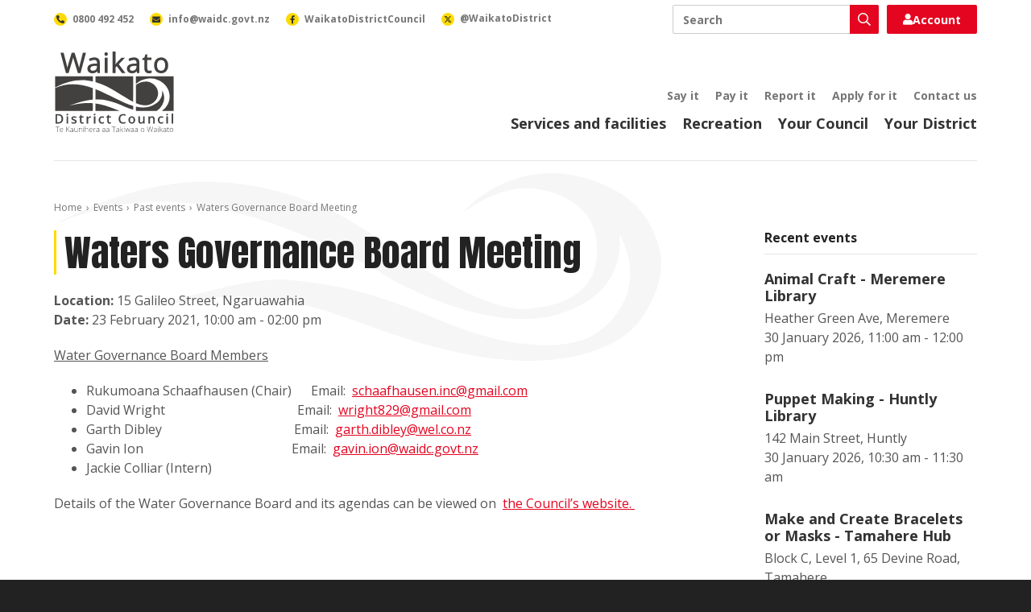

--- FILE ---
content_type: text/html; charset=utf-8
request_url: https://www.waikatodistrict.govt.nz/events/past-events/event/2021/02/22/default-calendar/water-governance-board-meeting
body_size: 8253
content:
 <!DOCTYPE html> <html lang="en"> <head> <meta charset="utf-8" /> <title>
	Waters Governance Board Meeting
</title> <meta name="viewport" content="width=device-width, initial-scale=1, shrink-to-fit=no" /> <meta name="environment" content="Production" /> <link rel="apple-touch-icon" sizes="180x180" href="/ResourcePackages/WaikatoDistrictCouncil/assets/dist/favicon/apple-touch-icon.png"> <link rel="icon" type="image/png" sizes="32x32" href="/ResourcePackages/WaikatoDistrictCouncil/assets/dist/favicon/favicon-32x32.png"> <link rel="icon" type="image/png" sizes="16x16" href="/ResourcePackages/WaikatoDistrictCouncil/assets/dist/favicon/favicon-16x16.png"> <link rel="manifest" href="/ResourcePackages/WaikatoDistrictCouncil/assets/dist/favicon/site.webmanifest"> <link rel="mask-icon" href="/ResourcePackages/WaikatoDistrictCouncil/assets/dist/favicon/safari-pinned-tab.svg" color="#111111"> <link rel="shortcut icon" href="/ResourcePackages/WaikatoDistrictCouncil/assets/dist/favicon/favicon.ico"> <meta name="msapplication-TileColor" content="#111111"> <meta name="msapplication-config" content="/ResourcePackages/WaikatoDistrictCouncil/assets/dist/favicon/browserconfig.xml"> <meta name="theme-color" content="#ffffff"> <link rel="preconnect" href="https://fonts.googleapis.com"> <link rel="preconnect" href="https://fonts.gstatic.com" crossorigin> <link href="https://fonts.googleapis.com/css2?family=Anton&family=Open+Sans:ital,wght@0,300;0,400;0,600;0,700;0,800;1,300;1,400;1,600;1,700;1,800&display=swap" rel="stylesheet"> <meta property="fb:app_id" content="2669740786377117" /> <script src="/ScriptResource.axd?d=ktXPS54N4JY6vbaCTPlT9Rf64TvdtGPJYw5hhzYSJMJM8LvVPiHphyppSvZnTO4kx9x4WVEs_KjpLYViTHzNX3_Zn9OfYyGx3Q0nge4qqj0r859b9n5k8c0zT6FFp0jAf13p-fkScR8yXX1kIi9EyplbdIiVBye2FvQ8mHvvR3FVbDN60&amp;t=ffffffffaa59361e" type="text/javascript"></script><script src="/ScriptResource.axd?d=ePnjFy9PuY6CB3GWMX-b_1d9i06Ekc2bg64sGKsxE_oPsBt1T0ZWI-8fra3f6S9Wb8ciVxsNx1p5GYbNrtGoWZtT7ku6L3Gyxer_JQ8cfvnC60FMRUVZCIeHjykRmZMxrkMd1d0BrY-yEBmTJzP69-8Q0TMk0hVa21uWXXS-soDKv8wh0&amp;t=ffffffffaa59361e" type="text/javascript"></script><link href="/ResourcePackages/WaikatoDistrictCouncil/assets/dist/lib/fontawesome/css/all.min.css?package=WaikatoDistrictCouncil&amp;build=2.1.33-ci.1145" rel="stylesheet" type="text/css" /><link href="/ResourcePackages/WaikatoDistrictCouncil/assets/dist/css/styles.min.css?package=WaikatoDistrictCouncil&amp;build=2.1.33-ci.1145" rel="stylesheet" type="text/css" /> <script>
			(function (w, d, s, l, i) {
				w[l] = w[l] || []; w[l].push({
					'gtm.start':
						new Date().getTime(), event: 'gtm.js'
				}); var f = d.getElementsByTagName(s)[0],
					j = d.createElement(s), dl = l != 'dataLayer' ? '&l=' + l : ''; j.async = true; j.src =
						'https://www.googletagmanager.com/gtm.js?id=' + i + dl; f.parentNode.insertBefore(j, f);
			})(window, document, 'script', 'dataLayer', 'GTM-WJBJPZW');
		</script> <meta property="og:title" content="Waters Governance Board Meeting" /><meta property="og:type" content="website" /><meta property="og:url" content="https://www.waikatodistrict.govt.nz/events/past-events/event/2021/02/22/default-calendar/water-governance-board-meeting" /><meta property="og:site_name" content="Public Website" /><meta name="Generator" content="Sitefinity 14.4.8146.0 DX" /><link rel="canonical" href="https://www.waikatodistrict.govt.nz/events/past-events/event/2021/02/22/default-calendar/water-governance-board-meeting" /></head> <body> <noscript> <iframe title="Google Tag Manager" aria-hidden="true" src="https://www.googletagmanager.com/ns.html?id=GTM-WJBJPZW" height="0" width="0" style="display:none;visibility:hidden"></iframe> </noscript> <div id="fb-root"></div> <script async defer crossorigin="anonymous" src="https://connect.facebook.net/en_GB/sdk.js#xfbml=1&version=v21.0"></script> <script src="/ScriptResource.axd?d=Uf8BQcxRshYGUr_fjsqPCNGDwiRUWZuW-LNECPJRgGEcuGdcDeqzWf97gNrOaI_gryWao4O4GJkzt7NRBxBJ1P-_Vnta1_8FxaIq4UHINHM8Dl5Mr7OiGejXzlEsXJxuoW_xk5f7byCZ6d-pVhLcDWdktyIO2uKQXKQ4rekEzBh0UWrj0&amp;t=ffffffffaa59361e" type="text/javascript"></script> <div id="top" class="wrap"> 


 <a accesskey="[" class="text-hide" href="#main">Skip to content</a> <header class="header"> <div class="header-container container"> <div class="header-brand"> <a class="header-link" href="/"> <img alt="Waikato District Council - Te Kaunihera aa Takiwaa o Waikato" class="header-image" height="50" src="/ResourcePackages/WaikatoDistrictCouncil/assets/dist/images/waikato-district-council-logo.svg" width="75" /> </a> </div> <button class="header-button search js-button-search" type="button"> <span class="text-hide">Toggle search</span> <i aria-hidden="true" class="far fa-search"></i> </button> <button class="header-button nav js-button-nav" type="button"> <span class="text-hide">Toggle navigation</span> <i aria-hidden="true" class="far fa-bars"></i> </button> <div class="header-nav js-header-nav"> <div class="header-primary"> 

<nav class="header-primary-nav">
	<ul class="header-primary-nav-list">
			<li class="header-primary-nav-item ">
				<a class="header-primary-nav-link" href="/services-facilities" target="_self">Services and facilities</a>
			</li>
			<li class="header-primary-nav-item ">
				<a class="header-primary-nav-link" href="/recreation" target="_self">Recreation</a>
			</li>
			<li class="header-primary-nav-item ">
				<a class="header-primary-nav-link" href="/your-council" target="_self">Your Council</a>
			</li>
			<li class="header-primary-nav-item ">
				<a class="header-primary-nav-link" href="/your-district" target="_self">Your District</a>
			</li>
	</ul>
</nav>

 </div> <div class="header-secondary"> 

<nav class="header-secondary-nav">
	<ul class="header-secondary-nav-list utility-nav">
			<li class="header-secondary-nav-item ">
				<a class="header-secondary-nav-link" href="/say-it" target="_self">Say it</a>
			</li>
			<li class="header-secondary-nav-item ">
				<a class="header-secondary-nav-link" href="/pay-it" target="_self">Pay it</a>
			</li>
			<li class="header-secondary-nav-item ">
				<a class="header-secondary-nav-link" href="/report-it" target="_self">Report it</a>
			</li>
			<li class="header-secondary-nav-item ">
				<a class="header-secondary-nav-link" href="/apply-for-it" target="_self">Apply for it</a>
			</li>
			<li class="header-secondary-nav-item ">
				<a class="header-secondary-nav-link" href="/contact-us" target="_self">Contact us</a>
			</li>
	</ul>
</nav>

 </div> </div> <div class="header-bar"> <div class="header-search js-header-search"> 




<div class="header-search-box ui-front">
	<label class="text-hide" for="54501029-300b-459b-815e-92f2f9c3c428">Search</label>
	<div class="header-search-box-wrap">
		<input class="header-search-box-input" id="54501029-300b-459b-815e-92f2f9c3c428" placeholder="Search" title="Search input" type="search" value="" />
		<button class="header-search-box-button"  id="a1584652-4ae2-48a1-9a22-340a9d8a25d0" type="button">
			<i aria-hidden="true" class="header-search-box-icon far fa-search"></i>
			<span class="text-hide">Search</span>
		</button>
	</div>
	<input type="hidden" data-sf-role="resultsUrl" value="/search" />
	<input type="hidden" data-sf-role="indexCatalogue" value="primary" />
	<input type="hidden" data-sf-role="disableSuggestions" value='false' />
	<input type="hidden" data-sf-role="minSuggestionLength" value="3" />
	<input type="hidden" data-sf-role="suggestionFields" value="Title,Content" />
	<input type="hidden" data-sf-role="language" />
	<input type="hidden" data-sf-role="siteId" value="acf217c0-f4d2-490e-8b88-8e270cc85b1e" />
	<input type="hidden" data-sf-role="suggestionsRoute" value="/restapi/search/suggestions" />
	<input type="hidden" data-sf-role="searchTextBoxId" value='#54501029-300b-459b-815e-92f2f9c3c428' />
	<input type="hidden" data-sf-role="searchButtonId" value='#a1584652-4ae2-48a1-9a22-340a9d8a25d0' />
	<input type="hidden" data-sf-role="scoringSettings" value='' />
	<input type="hidden" data-sf-role="SearchInAllSitesInTheIndex" value='' />
</div> </div> <div class="header-login js-header-login"> 

<div>
	<a href="https://digitalidm.datascape.cloud/Account/Login?ReturnUrl=%2Fconnect%2Fauthorize%2Fcallback%3Fclient_id%3Dmyds-waikatodistrict-prod%26redirect_uri%3Dhttps%253A%252F%252Fmy.waikatodistrict.govt.nz%252Fcallback%26response_type%3Dcode%26scope%3Dopenid%2520profile%2520dsma-api%2520offline_access%26state%3De2d53e6a5c1243c8bb64a305616c8621%26code_challenge%3DNuLwLfFe49jj6QWQN3kYz5Z0O8DJ2NQyFF1rG9q-Hsg%26code_challenge_method%3DS256%26response_mode%3Dquery%26redirectPage%3D1" class="login-button">
		<i class="fas fa-user"></i>
		Account
	</a>
</div> </div> <div class="header-contact"> 

<nav class="header-contact-nav">
    <ul class="header-contact-nav-list">
        <li class="header-contact-nav-item">
            <a class="header-contact-nav-link" href="tel:0800492452">
                <span class="header-contact-nav-figure">
                    <i aria-hidden="true" class="header-contact-nav-icon fas fa-phone-alt"></i>
                </span>
                <span class="header-contact-nav-label">0800 492 452</span>
            </a>
        </li>
        <li class="header-contact-nav-item">
            <a class="header-contact-nav-link" href="mailto:info@waidc.govt.nz">
                <span class="header-contact-nav-figure">
                    <i aria-hidden="true" class="header-contact-nav-icon fas fa-envelope"></i>
                </span>
                <span class="header-contact-nav-label">info@waidc.govt.nz</span>
            </a>
        </li>
        <li class="header-contact-nav-item">
            <a class="header-contact-nav-link" href="https://www.facebook.com/WaikatoDistrictCouncil/">
                <span class="header-contact-nav-figure">
                    <i aria-hidden="true" class="header-contact-nav-icon fab fa-facebook-f"></i>
                </span>
                <span class="header-contact-nav-label">WaikatoDistrictCouncil</span>
            </a>
        </li>
        <li class="header-contact-nav-item">
            <a class="header-contact-nav-link" href="https://x.com/waikatodistrict">
                <span class="header-contact-nav-figure">
                    <svg aria-hidden="true" class="header-contact-nav-svg" xmlns="http://www.w3.org/2000/svg" height="10" width="10" viewBox="0 0 512 512">
                        <path d="M389.2 48h70.6L305.6 224.2 487 464H345L233.7 318.6 106.5 464H35.8L200.7 275.5 26.8 48H172.4L272.9 180.9 389.2 48zM364.4 421.8h39.1L151.1 88h-42L364.4 421.8z"></path>
                    </svg>
                </span>
                <span class="header-contact-nav-label">@WaikatoDistrict</span>
            </a>
        </li>
    </ul>
</nav> </div> </div> </div> </header> <main class="main" id="main"> 
<div id="PageContentPlaceholder_C013_Col00" class="sf_colsIn wrapper page" data-sf-element="Wrapper"><div id="PageContentPlaceholder_C004_Col00" class="sf_colsIn container page-container" data-sf-element="Container"><div class="row" data-sf-element="Row">
    <div id="PageContentPlaceholder_C005_Col00" class="sf_colsIn col-lg-12" data-sf-element="Column 1" data-placeholder-label="Column 1">


<nav aria-label="breadcrumb" class="breadcrumb">
	<ol class="breadcrumb-list">
				<li class="breadcrumb-item">
					<a class="breadcrumb-link" href="/">Home</a>
				</li>
				<li class="breadcrumb-item">
					<a class="breadcrumb-link" href="/events">Events</a>
				</li>
				<li class="breadcrumb-item">
					<a class="breadcrumb-link" href="/events/past-events">Past events</a>
				</li>
				<li class="breadcrumb-item active" aria-current="page">
					<span class="breadcrumb-span">Waters Governance Board Meeting</span>
				</li>
	</ol>
</nav><div class="row" data-sf-element="Row">
    <div id="PageContentPlaceholder_C008_Col00" class="sf_colsIn col-lg-9" data-sf-element="Column 1" data-placeholder-label="Column 1">




<article class="event">
	<h1 class="event-heading">Waters Governance Board Meeting</h1>
	<div class="event-meta">
			<div class="event-location">
				<strong>Location: </strong>
				<span>15 Galileo Street, Ngaruawahia</span>
			</div>
					<div class="event-dates">
				<strong>Date: </strong>
				<time datetime="2021-02-23 10:00">23 February 2021, 10:00 am - 02:00 pm</time>
			</div>
	</div>
	<div class="event-content rich-text">
		<p><span style="text-decoration:underline;">Water Governance Board Members</span></p><ul><li>Rukumoana Schaafhausen (Chair)&nbsp; &nbsp; &nbsp; Email:&nbsp; <a href="mailto:schaafhausen.inc@gmail.com">schaafhausen.inc@gmail.com</a></li><li>David Wright&nbsp; &nbsp; &nbsp; &nbsp; &nbsp; &nbsp; &nbsp; &nbsp; &nbsp; &nbsp; &nbsp; &nbsp; &nbsp; &nbsp; &nbsp; &nbsp; &nbsp; &nbsp; &nbsp; &nbsp; &nbsp;Email:&nbsp; <a href="mailto:wright829@gmail.com">wright829@gmail.com</a> </li><li>Garth Dibley&nbsp; &nbsp; &nbsp; &nbsp; &nbsp; &nbsp; &nbsp; &nbsp; &nbsp; &nbsp; &nbsp; &nbsp; &nbsp; &nbsp; &nbsp; &nbsp; &nbsp; &nbsp; &nbsp; &nbsp; &nbsp;Email:&nbsp; <a href="mailto:garth.dibley@wel.co.nz">garth.dibley@wel.co.nz</a> </li><li>Gavin Ion&nbsp; &nbsp; &nbsp; &nbsp; &nbsp; &nbsp; &nbsp; &nbsp; &nbsp; &nbsp; &nbsp; &nbsp; &nbsp; &nbsp; &nbsp; &nbsp; &nbsp; &nbsp; &nbsp; &nbsp; &nbsp; &nbsp; &nbsp; Email:&nbsp; <a href="mailto:gavin.ion@waidc.govt.nz">gavin.ion@waidc.govt.nz</a></li><li>Jackie Colliar (Intern)</li></ul><p>Details of the Water Governance Board and its agendas can be viewed on&nbsp;&nbsp;<a href="https://www.waikatodistrict.govt.nz/your-council/council-committees-boards/council-administered-committees/water-governance-board">the Council’s website.&nbsp;</a></p><p>&nbsp;</p>
	</div>
			<hr />
		<div class="event-documents">
			<h3>Attachments</h3>
			<ul class="document-list">
					<li class="document-list-item">
							<li class="document-list-item">
		<div class="document-link">
			<a class="document-link-wrap" href="https://www.waikatodistrict.govt.nz/docs/default-source/meetings/agendas-2021/210223-wgb-agenda-open.pdf?sfvrsn=dd488fc9_0">
				<div class="document-link-figure">
					<img aria-hidden="true" height="35" loading="lazy" src="/ResourcePackages/WaikatoDistrictCouncil/assets/dist/images/document-pdf.svg" role="presentation" width="34" />
					<span class="text-hide">pdf</span>
				</div>
				<div class="document-link-text">
					<h3 class="document-link-heading">210223 WGB Agenda OPEN</h3>
					<div class="document-link-meta">
						<span class="document-link-extension">pdf</span>,&nbsp;
						<span class="document-link-size">3979 KB</span>
						<span class="document-link-action">
							<i aria-hidden="true" class="document-link-icon far fa-arrow-to-bottom"></i>
							<span class="document-link-label">Download</span>
						</span>
					</div>
				</div>
			</a>
		</div>
	</li>

					</li>
									<li class="document-list-item">
							<li class="document-list-item">
		<div class="document-link">
			<a class="document-link-wrap" href="https://www.waikatodistrict.govt.nz/docs/default-source/meetings/minutes-2021/210223-wgb-minutes-unconfirmed-open.pdf?sfvrsn=f6088fc9_2">
				<div class="document-link-figure">
					<img aria-hidden="true" height="35" loading="lazy" src="/ResourcePackages/WaikatoDistrictCouncil/assets/dist/images/document-pdf.svg" role="presentation" width="34" />
					<span class="text-hide">pdf</span>
				</div>
				<div class="document-link-text">
					<h3 class="document-link-heading">210223 WGB Minutes Confirmed OPEN</h3>
					<div class="document-link-meta">
						<span class="document-link-extension">pdf</span>,&nbsp;
						<span class="document-link-size">98 KB</span>
						<span class="document-link-action">
							<i aria-hidden="true" class="document-link-icon far fa-arrow-to-bottom"></i>
							<span class="document-link-label">Download</span>
						</span>
					</div>
				</div>
			</a>
		</div>
	</li>

					</li>
			</ul>
		</div>
</article>


    </div>
    <div id="PageContentPlaceholder_C008_Col01" class="sf_colsIn col-lg-3" data-sf-element="Column 2" data-placeholder-label="Column 2">
<div class="rich-text"><h5 class="event-side-heading">Recent events</h5></div>


<div class="events-side">
		<ul class="events-side-list">
				<li class="events-side-item">
					<a class="events-side-link" href="/events/past-events/event/2026/01/29/default-calendar/animal-craft---meremere-library?date=2026-01-30">
						<h4 class="events-side-heading">Animal Craft - Meremere Library</h4>
							<div class="events-side-location">Heather Green Ave, Meremere</div>
													<time datetime="2026-01-30 11:00" class="events-side-dates">30 January 2026, 11:00 am - 12:00 pm</time>
					</a>
				</li>
				<li class="events-side-item">
					<a class="events-side-link" href="/events/past-events/event/2026/01/29/default-calendar/puppet-making---huntly-library?date=2026-01-30">
						<h4 class="events-side-heading">Puppet Making - Huntly Library</h4>
							<div class="events-side-location">142 Main Street, Huntly</div>
													<time datetime="2026-01-30 10:30" class="events-side-dates">30 January 2026, 10:30 am - 11:30 am</time>
					</a>
				</li>
				<li class="events-side-item">
					<a class="events-side-link" href="/events/past-events/event/2026/01/29/default-calendar/make-and-create-bracelets-or-masks---tamahere-hub?date=2026-01-30">
						<h4 class="events-side-heading">Make and Create Bracelets or Masks - Tamahere Hub</h4>
							<div class="events-side-location">Block C, Level 1, 65 Devine Road, Tamahere</div>
													<time datetime="2026-01-30 10:30" class="events-side-dates">30 January 2026, 10:30 am - 11:30 am</time>
					</a>
				</li>
		</ul>

</div>
    </div>
</div>

    </div>
</div>

</div>

</div>
 </main> 
<div class="antenno-banner" >
	<div class="container">
		<div class="row">
			<div class="col-lg-4 col-lg-offset-1">
					<h3 class="antenno-banner-heading">Download the Antenno app</h3>
									<p class="antenno-banner-description">Use the Antenno app to tell us about things that need our attention, like potholes, graffiti, or broken streetlights.</p>
									<p>
						<a class="antenno-banner-action" href="/report-it/download-antenno">More about Antenno</a>
					</p>
				<div class="antenno-banner-nav">
					<a class="antenno-banner-link" href="https://play.google.com/store/apps/details?id=nz.co.datacom.antenno.android&hl=en&pli=1" title="Download Antenno for Android devices">
						<img alt="Get it on Google Play" class="antenno-banner-image" height="40" loading="lazy" src="/ResourcePackages/WaikatoDistrictCouncil/assets/dist/images/google-play-badge.svg" width="135" />
					</a>
					<a class="antenno-banner-link" href="https://apps.apple.com/nz/app/antenno/id1119032181" title="Download Antenno for iOS devices">
						<img alt="Download on the App Store" class="antenno-banner-image" height="40" loading="lazy" src="/ResourcePackages/WaikatoDistrictCouncil/assets/dist/images/app-store-badge.svg" width="120" />
					</a>
				</div>
			</div>
		</div>
	</div>
</div>
 <footer class="footer"> 
<div id="FooterContentPlaceholder_TF4706A3E001_Col00" class="sf_colsIn container footer-container" data-sf-element="Container"><div class="row" data-sf-element="Row">
    <div id="FooterContentPlaceholder_TF4706A3E029_Col00" class="sf_colsIn col-lg-12" data-sf-element="Column 1" data-placeholder-label="Column 1">
<div class="rich-text"><a class="footer-link" href="https://www.govt.nz/" title="New Zealand Government"><img alt="New Zealand Government" class="footer-government-logo" height="72" loading="lazy" src="/ResourcePackages/WaikatoDistrictCouncil/assets/dist/images/new-zealand-government-logo.svg?v=2" width="315" data-sf-ec-immutable="" /></a></div>
    </div>
</div>
<div class="row" data-sf-element="Row">
    <div id="FooterContentPlaceholder_TF4706A3E002_Col00" class="sf_colsIn col-lg-3 footer-column" data-sf-element="Column 1">
<div class="rich-text"><p class="footer-heading"><a class="footer-link" href="/contact-us">Contact us</a></p><p class="footer-paragraph"><a class="footer-link" href="tel:0800492452">0800 492 452</a></p><p class="footer-paragraph"><a class="footer-link" href="mailto:info@waidc.govt.nz">info@waidc.govt.nz</a></p><p class="footer-paragraph">Waikato District Council <br />Private Bag 544 <br />Ngaaruawaahia 3742 <br />New Zealand</p></div>
    </div>
     <div id="FooterContentPlaceholder_TF4706A3E002_Col01" class="sf_colsIn col-lg-3 footer-column" data-sf-element="Column 2">
<div class="rich-text"><p class="footer-heading"><a class="footer-link" href="/news">Connect with us</a>
</p><nav class="footer-social-nav"><ul class="footer-social-nav-list"><li class="footer-social-nav-item"><a class="footer-social-nav-link" href="https://www.facebook.com/WaikatoDistrictCouncil/" data-sf-ec-immutable=""><span class="footer-social-nav-figure facebook"><span aria-hidden="true" class="footer-social-nav-icon fab fa-facebook-f"></span></span>
 <span class="footer-social-nav-label">Facebook</span>
 </a>

 </li><li class="footer-social-nav-item"><a class="footer-social-nav-link" href="https://www.linkedin.com/company/waikatodistrictcouncil" data-sf-ec-immutable=""><span class="footer-social-nav-figure linkedin"><span aria-hidden="true" class="footer-social-nav-icon fab fa-linkedin-in"></span></span>
 <span class="footer-social-nav-label">LinkedIn</span>
 </a>
 </li><li class="footer-social-nav-item"><a class="footer-social-nav-link" href="https://www.instagram.com/waikatodistrictcouncil/" data-sf-ec-immutable=""><span class="footer-social-nav-figure instagram"><span aria-hidden="true" class="footer-social-nav-icon fab fa-instagram"></span></span>
 <span class="footer-social-nav-label">Instagram</span>
 </a>
 </li></ul></nav></div>
    </div>
     <div id="FooterContentPlaceholder_TF4706A3E002_Col02" class="sf_colsIn col-lg-3 footer-column" data-sf-element="Column 3">
<div class="rich-text"><p class="footer-heading"><a class="footer-link" href="/about-this-site">About this site</a></p></div>
<nav class="footer-nav">
	<ul class="footer-nav-list footer-about-nav">
			<li class="footer-nav-item ">
				<a class="footer-nav-link" href="/about-this-site/a---z-of-services" target="_self">A - Z of services</a>
			</li>
			<li class="footer-nav-item ">
				<a class="footer-nav-link" href="/about-this-site/accessibility" target="_self">Accessibility</a>
			</li>
			<li class="footer-nav-item ">
				<a class="footer-nav-link" href="/about-this-site/terms-and-conditions" target="_self">Terms and conditions</a>
			</li>
			<li class="footer-nav-item ">
				<a class="footer-nav-link" href="/sitemap" target="_self">Sitemap</a>
			</li>
	</ul>
</nav>


    </div>
     <div id="FooterContentPlaceholder_TF4706A3E002_Col03" class="sf_colsIn col-lg-3 footer-column" data-sf-element="Column 4">
<img alt="Shielded" class="footer-shielded-logo" height="60" id="shielded-logo" loading="lazy" src="/ResourcePackages/WaikatoDistrictCouncil/assets/dist/images/shielded-logo.svg" title="Shielded" width="60">
<script src="https://staticcdn.co.nz/embed/embed.js"></script>
<script>
    (function () {
        window.onload = function(){
            var frameName = new ds07o6pcmkorn({
                openElementId: "#shielded-logo",
                modalID: "modal",
            });
            frameName.init();
        }
    })();
</script>
    </div>
</div>
<div class="row" data-sf-element="Row">
    <div id="FooterContentPlaceholder_TF4706A3E012_Col00" class="sf_colsIn col-lg-12" data-sf-element="Column 1" data-placeholder-label="Column 1">
<div class="rich-text"><p class="footer-attribution">Copyright &copy; Waikato District Council. All Rights Reserved. Website by <a class="footer-link" href="https://www.enlighten.co.nz" data-sf-ec-immutable="">Enlighten Designs</a>.</p></div>
    </div>
</div>

</div>
 </footer> <a href="#top" class="button return-top js-return-top">Top</a> </div> <script src="/ResourcePackages/WaikatoDistrictCouncil/assets/dist/js/bootstrap-tabs.min.js?package=WaikatoDistrictCouncil&amp;build=2.1.33-ci.1145" type="text/javascript"></script><script src="/ResourcePackages/WaikatoDistrictCouncil/assets/dist/js/site.min.js?package=WaikatoDistrictCouncil&amp;build=2.1.33-ci.1145" type="text/javascript"></script><script src="/ResourcePackages/WaikatoDistrictCouncil/assets/dist/js/main.js?package=WaikatoDistrictCouncil&amp;build=2.1.33-ci.1145" type="text/javascript"></script><script src="/ResourcePackages/WaikatoDistrictCouncil/assets/dist/js/search-box.min.js?package=WaikatoDistrictCouncil&amp;build=2.1.33-ci.1145" type="text/javascript"></script> <script>
			var appInsights = window.appInsights || function (config) {
				function r(config) { t[config] = function () { var i = arguments; t.queue.push(function () { t[config].apply(t, i) }) } } var t = { config: config }, u = document, e = window, o = "script", s = u.createElement(o), i, f; for (s.src = config.url || "//az416426.vo.msecnd.net/scripts/a/ai.0.js", u.getElementsByTagName(o)[0].parentNode.appendChild(s), t.cookie = u.cookie, t.queue = [], i = ["Event", "Exception", "Metric", "PageView", "Trace"]; i.length;) r("track" + i.pop()); return r("setAuthenticatedUserContext"), r("clearAuthenticatedUserContext"), config.disableExceptionTracking || (i = "onerror", r("_" + i), f = e[i], e[i] = function (config, r, u, e, o) { var s = f && f(config, r, u, e, o); return s !== !0 && t["_" + i](config, r, u, e, o), s }), t
			}({ instrumentationKey: "60df8b13-0f6e-42b1-a4ef-c629666a5db1" });
			window.appInsights = appInsights;
			appInsights.trackPageView();
		</script> </body> </html>

--- FILE ---
content_type: text/plain; charset=utf-8
request_url: https://rs.fullstory.com/rec/page
body_size: -30
content:
{"reason_code":3,"reason":"30035/30000 sessions with 0 overage limit","cookie_domain":"waikatodistrict.govt.nz"}


--- FILE ---
content_type: application/x-javascript
request_url: https://www.waikatodistrict.govt.nz/ResourcePackages/WaikatoDistrictCouncil/assets/dist/js/site.min.js?package=WaikatoDistrictCouncil&build=2.1.33-ci.1145
body_size: -651
content:
"use strict";$(function(){var s=$(".js-button-nav"),e=$(".js-header-nav"),a=$(".js-header-login"),i=$(".js-button-search"),o=$(".js-header-search");function t(){e.toggle(),a.toggle(),s.toggleClass("active"),s.hasClass("active")?s.find("i").removeClass("fa-bars").addClass("fa-times"):s.find("i").removeClass("fa-times").addClass("fa-bars")}function n(){o.toggle(),i.toggleClass("active"),i.hasClass("active")?i.find("i").removeClass("fa-search").addClass("fa-times"):i.find("i").removeClass("fa-times").addClass("fa-search")}i.on("click",function(s){s.preventDefault(),!0===e.is(":visible")&&t(),n()}),s.on("click",function(s){s.preventDefault(),!0===o.is(":visible")&&n(),t()}),$(window).on("scroll",function(){200<$(window).scrollTop()?$(".js-return-top").addClass("visible"):$(".js-return-top").removeClass("visible")}),$(".js-return-top").on("click",function(s){$(window).scrollTop(0),s.preventDefault()});var l=$(".js-accordion-header");$(".js-accordion-body").hide(),l.on("click",function(){$(this).toggleClass("active").next(".js-accordion-body").stop(!0,!0).slideToggle(200)})});

--- FILE ---
content_type: image/svg+xml
request_url: https://www.waikatodistrict.govt.nz/ResourcePackages/WaikatoDistrictCouncil/assets/dist/images/document-pdf.svg
body_size: 660
content:
<svg xmlns="http://www.w3.org/2000/svg" viewBox="0 0 34 35">
	<defs>
		<style>.cls-1{fill:#fff;}.cls-2{fill:#999;}.cls-3{fill:#ccc;}.cls-4{fill:#ff4848;}</style>
	</defs>
	<path class="cls-1" d="M30,0H8V35H34V4Z"/>
	<path class="cls-2" d="M30,0H8V35H34V4Zm-.13,1.28L32.63,4H29.88ZM9,34V1H28.88V5H33V34Z"/>
	<rect class="cls-3" x="13" y="21.96" width="16" height="1"/>
	<rect class="cls-3" x="13" y="24" width="16" height="1"/>
	<rect class="cls-3" x="13" y="26" width="11" height="1"/>
	<rect class="cls-3" x="13" y="20" width="16" height="1"/>
	<rect class="cls-3" x="13" y="18" width="16" height="1"/>
	<rect class="cls-3" x="13" y="16" width="16" height="1"/>
	<rect class="cls-3" x="13" y="14" width="16" height="1"/>
	<rect class="cls-3" x="13" y="12" width="16" height="1"/>
	<rect class="cls-3" x="13" y="10" width="16" height="1"/>
	<rect class="cls-3" x="13" y="8" width="16" height="1"/>
	<rect class="cls-3" x="13" y="6" width="16" height="1"/>
	<rect class="cls-4" y="6" width="25" height="12"/>
	<path class="cls-1" d="M5.08,14.73V9H6.94a6.37,6.37,0,0,1,1.37.09,1.46,1.46,0,0,1,.83.56,1.79,1.79,0,0,1,.33,1.11,1.86,1.86,0,0,1-.19.89,1.5,1.5,0,0,1-.49.56,1.8,1.8,0,0,1-.6.28,7,7,0,0,1-1.2.08H6.24v2.16ZM6.24,10V11.6h.63a3,3,0,0,0,.92-.09.77.77,0,0,0,.49-.73.73.73,0,0,0-.19-.52A.78.78,0,0,0,7.63,10a5.05,5.05,0,0,0-.83,0Z"/>
	<path class="cls-1" d="M10.41,9h2.12a4.29,4.29,0,0,1,1.09.11,2,2,0,0,1,.86.53,2.52,2.52,0,0,1,.55.93,4.32,4.32,0,0,1,.18,1.35A3.71,3.71,0,0,1,15,13.14a2.6,2.6,0,0,1-.61,1,2,2,0,0,1-.82.46,3.46,3.46,0,0,1-1,.12H10.41Zm1.16,1v3.79h.86a3,3,0,0,0,.7,0,1.1,1.1,0,0,0,.47-.24,1.28,1.28,0,0,0,.3-.55A3.69,3.69,0,0,0,14,11.87a3.37,3.37,0,0,0-.12-1,1.39,1.39,0,0,0-.33-.56A1.16,1.16,0,0,0,13,10a6.15,6.15,0,0,0-.95,0Z"/>
	<path class="cls-1" d="M16.2,14.73V9h3.93v1H17.36v1.36h2.39v1H17.36v2.44Z"/>
</svg>

--- FILE ---
content_type: image/svg+xml
request_url: https://www.waikatodistrict.govt.nz/ResourcePackages/WaikatoDistrictCouncil/assets/dist/images/wave-footer.svg
body_size: -327
content:
<svg xmlns="http://www.w3.org/2000/svg" viewBox="0 0 900 278" height="278" width="900" preserveAspectRatio="xMidYMid meet">
	<defs>
		<style>.cls-1{opacity:0.05;}.cls-2{fill:#fff;}</style>
	</defs>
	<g class="cls-1">
		<path class="cls-2" d="M606.88,57.76c8.87-12,98.33-101,226.22-31.46,42.75,23.22,58.07,61.42,64.51,87,8.85,35.11-8.3,76.94-27.81,103.32C834,265,758.44,278,702.86,278c-40.32,0-108.08-6.74-210.5-42.71s-189.52-77.9-359.69-32.2c0,0,150.81-51.69,214.53-45s112.9,12.73,225,59.93,183.88,40.45,216.95,27,94.4-72.16,48.38-155c0,0,17.14,86.24-87.7,118.46s-245-48.41-257.06-55.9c0,0-187.91-112.37-334.7-110.13,0,0-79.84-2.24-158.07,34.46,0,0,112.52-67.79,232.68-64.42s207.67,58.8,207.67,58.8,62.5,38.58,79.84,51.69,122.2,83,180.25,78.25c54-4.49,106.66-22.48,104.44-92.15-2-63.29-60.89-84.27-99.6-86.89C658.89,19,606.88,57.76,606.88,57.76Z"/>
	</g>
</svg>